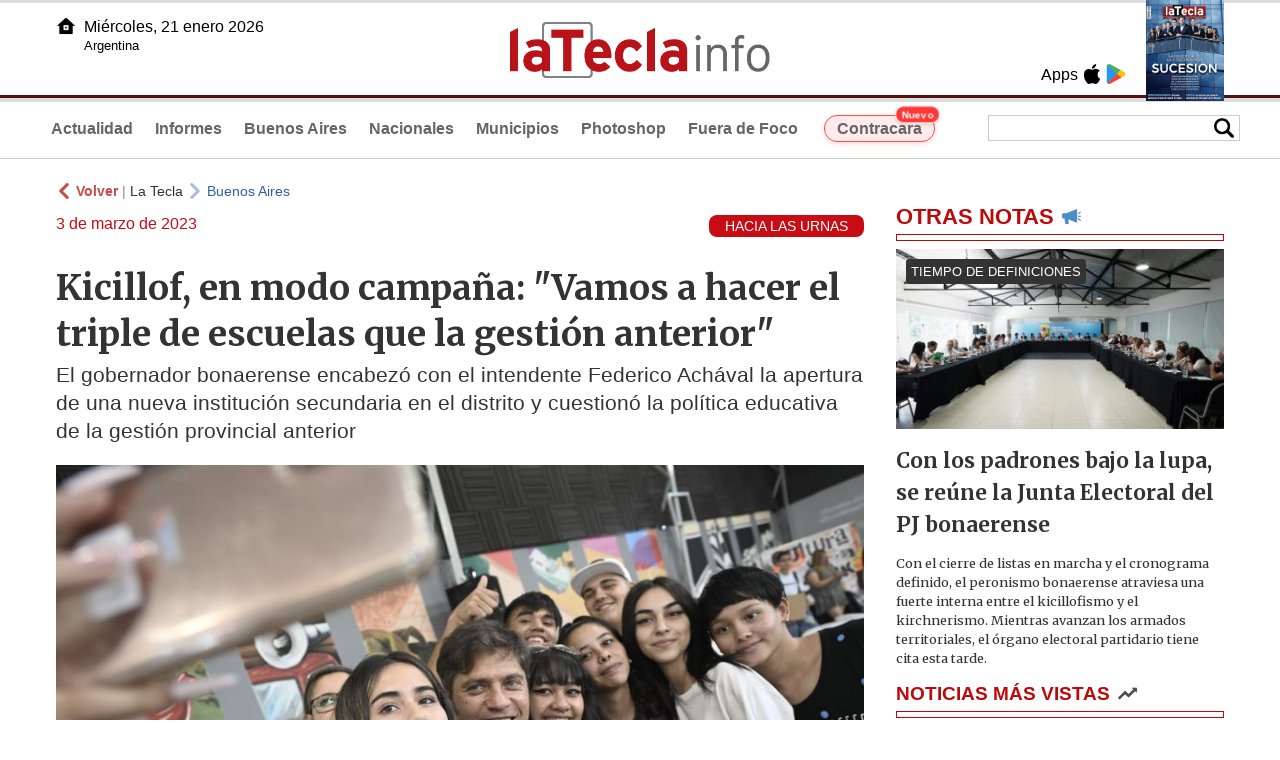

--- FILE ---
content_type: text/html
request_url: https://www.latecla.info/138438-kicillof-en-modo-campana-vamos-a-hacer-el-triple-de-escuelas-que-la-gestion-anterior
body_size: 6969
content:
<!DOCTYPE html>
<html lang="es">
<head>
<meta charSet="UTF-8"/><meta name="viewport" content="width=device-width, initial-scale=1.0"><title>Kicillof, en modo campaña: "Vamos a hacer el triple de escuelas que la gestión anterior" - La Tecla</title><link rel="preconnect" href="//latecla-repos-dgf.aplinews.com" />
<meta name="keywords" content="latecla, diario, noticias, argentina, buenos aires, nacionales, provinciales, internacionales, economia, judiciales, investigaciones" />
<meta name="language" content="Spanish" />
<meta name="distribution" content="Global" />
<meta name="robots" content="index, follow" />
<meta http-equiv="imagetoolbar" content="no" />
<link rel="manifest" href="/repos/1_7/json/manifest.json">
<link rel="apple-touch-icon" sizes="192x192" href="/repos/1_7/images/icon-192x192.png" />
<meta name="theme-color" content="#B20000" />

<meta name="description" content="El gobernador bonaerense encabezó con el intendente Federico Achával la apertura de una nueva institución secundaria en el distrito y cuestionó la política educativa de la gestión provincial anterior" />
<link rel="canonical" href="https://www.latecla.info/138438-kicillof-en-modo-campana-vamos-a-hacer-el-triple-de-escuelas-que-la-gestion-anterior" /><link type="text/css" href="/include/css/gral.min.css?v=4.22" rel="stylesheet" />
<link type="text/css" href="/repos/1_7/css/page.min.css?v=4.22" rel="stylesheet" />
<link type="text/css" href="/repos/1_7/css/home.min.css?v=4.22" rel="stylesheet" />
<link type="text/css" href="/repos/1_7/css/notas.min.css?v=4.22" rel="stylesheet" />
<link type="text/css" href="/repos/1_7/css/footer.min.css?v=4.22" rel="stylesheet" />
<link type="text/css" href="https://fonts.googleapis.com/css2?family=Merriweather:ital,wght@0,300;0,400;0,700;0,900;1,300;1,400;1,700;1,900&display=swap" rel="stylesheet" />
<script src="/include/js/jquery.min.js?v=4.10"></script>
<script src="/repos/1_7/js/page.min.js?v=4.10"></script>
<script src="/repos/1_7/js/notas.min.js?v=4.10"></script>
<link type="text/css" href="/repos/1_7/css/noticia.min.css?v=4.22" rel="stylesheet" />
<script src="/repos/1_7/js/noticia.min.js?v=4.10"></script>
<script src="/include/plugins/lazy/lazyload.min.js?v=4.10"></script>
<link type="text/css" href="/include/plugins/lightgallery/css/lightgallery-bundle.min.css?v=4.22" rel="stylesheet" />
<script src="/include/plugins/lightgallery/lightgallery.min.js?v=4.10"></script>
<script src="/include/plugins/lightgallery/plugins/thumbnail/lg-thumbnail.min.js?v=4.10"></script>
<script src="/include/plugins/lightgallery/plugins/zoom/lg-zoom.min.js?v=4.10"></script>
<meta property="fb:app_id" content="1610657809235222" />
<meta property="og:type" content="article" />
<meta property="og:title" content="Kicillof, en modo campa&ntilde;a: &quot;Vamos a hacer el triple de escuelas que la gesti&oacute;n anterior&quot;" />
<meta property="og:url" content="https://www.latecla.info/138438-kicillof-en-modo-campana-vamos-a-hacer-el-triple-de-escuelas-que-la-gestion-anterior" />
<meta property="og:description" content="El gobernador bonaerense encabez&oacute; con el intendente Federico Ach&aacute;val la apertura de una nueva instituci&oacute;n secundaria en el distrito y cuestion&oacute; la pol&iacute;tica educativa de la gesti&oacute;n provincial anterior" />
<meta itemprop="name" content="Kicillof, en modo campa&ntilde;a: &quot;Vamos a hacer el triple de escuelas que la gesti&oacute;n anterior&quot;" />
<meta itemprop="description" content="https://www.latecla.info/138438-kicillof-en-modo-campana-vamos-a-hacer-el-triple-de-escuelas-que-la-gestion-anterior" />
<meta property="og:image" itemprop="image" content="https://latecla-repos-dw6.aplinews.com/archivos/noticias/fotografias/159441_3.jpg" />
<meta property="og:image:secure_url" itemprop="image" content="https://latecla-repos-dw6.aplinews.com/archivos/noticias/fotografias/159441_3.jpg" />
<meta itemprop="image" content="https://latecla-repos-dw6.aplinews.com/archivos/noticias/fotografias/159441_3.jpg" />
<meta name="twitter:image" content="https://latecla-repos-dw6.aplinews.com/archivos/noticias/fotografias/159441_3.jpg" />
<meta name="twitter:card" content="summary_large_image" />
<meta name="twitter:site" content="@grupolatecla" />
<meta name="twitter:title" content="Kicillof, en modo campaña: "Vamos a hacer el triple de escuelas que la gestión anterior"" />
<meta name="twitter:x" content="test3" />
<meta name="twitter:url" content="https://www.latecla.info/138438-kicillof-en-modo-campana-vamos-a-hacer-el-triple-de-escuelas-que-la-gestion-anterior" />
<meta name="twitter:text:description" content="El gobernador bonaerense encabez&oacute; con el intendente Federico Ach&aacute;val la apertura de una nueva instituci&oacute;n secundaria en el distrito y cuestion&oacute; la pol&iacute;tica educativa de la gesti&oacute;n provincial anterior" />
<script async src="https://www.googletagmanager.com/gtag/js?id=G-K36PTMCRVZ"></script><script>window.dataLayer = window.dataLayer || [];function gtag(){dataLayer.push(arguments);}gtag('js', new Date());gtag('config', 'G-K36PTMCRVZ');</script>

<script type="text/javascript">
const _SERV_PATH_PREFIX = '';
const _SERV_PATH_REPOS = '1_7';
const noticia_id = 138438;
</script>

<script>
    gtag('event', 'open_news', {
    'reg_id': '138438',
    'reg_nombre': 'Kicillof, en modo campaña: "Vamos a hacer el triple de escuelas que la gestión anterior"',
    });

    console.log("GTAG: open_news");
</script> 
</head>

<body>
<div id="hd-cnt" style="background-image: url(repos/1_7/images/hd-cnt_bg.png);">
    <div class="hd">
        <div class="rg-pn">
            <div class="rg-pn-cnt-1 left">
                <div class="txt left">Apps</div><a class="left mgl4" href="https://apps.apple.com/es/app/la-tecla/id1186120839" title="App Store"><div class="ic_appstore ic_20 bg-ct" style="background-image: url(repos/1_7/images/hd_ic_appstore.png);"></div></a><a class="left mgl4" href="https://play.google.com" title="Google Play"><div class="ic_gplay ic_20 bg-ct" style="background-image: url(repos/1_7/images/hd_ic_gplay.png);"></div></a>            </div>
            <div class="rg-pn-cnt-2 left mgl4">
                <a href="Revistas"><div class="rv" style="background-image:url(https://latecla-repos-dw6.aplinews.com/archivos/eimpresa//paginas/864_0_2.jpg);"></div></a>            </div>
        </div>
        <div class="lf-pn">
            <a class="left" href="/" title="Inicio">
                <div class="ic_home ic_20 bg-ct" style="background-image: url(repos/1_7/images/hd_ic_home.png);"></div>
            </a>
            <div class="txt left">
                Miércoles, 21 enero 2026<br><small>Argentina</small>            </div>
            <div class="clear"></div>
        </div>
        <a href="/" title="Inicio">
            <div class="lg bg-ct" style="background-image: url(repos/1_7/images/hd_lg.png);"></div>
        </a>
    </div>

    <div class="hd-mn">
        <div class="cnt-right">
            <!--
            <a class="left mgl6" href="/" title="Whatsapp"><div class="ic_20 bg-ct" style="background-image: url(repos/1_7/images/hd_ic_wa.png);"></div></a>
            <a class="left mgl6" href="/" title="Telegram"><div class="ic_20 bg-ct" style="background-image: url(repos/1_7/images/hd_ic_tm.png);"></div></a>
            <a class="left mgl6" href="/" title="Facebook"><div class="ic_20 bg-ct" style="background-image: url(repos/1_7/images/hd_ic_fb.png);"></div></a>
            <a class="left mgl6" href="/" title="Twitter"><div class="ic_20 bg-ct" style="background-image: url(repos/1_7/images/hd_ic_tw.png);"></div></a>
            <a class="left mgl6" href="/" title="Instagram"><div class="ic_20 bg-ct" style="background-image: url(repos/1_7/images/hd_ic_it.png);"></div></a>
            -->

            <div class="search">
                <div class="busc">
                    <div class="lp bg-ct ic-search" style="background-image: url(repos/1_7/images/hd_lp.png);" title="Buscar"></div>
                    <div class="cnt-busc dato"><input class="dato" type="text" maxlength="30" /></div>
                </div>
                <div class="result"></div>
            </div>
        </div>

        <input type="checkbox" class="openSidebarMenu" id="openSidebarMenu">
        <label for="openSidebarMenu" class="sidebarIconToggle">
            <div class="spinner diagonal part-1"></div>
            <div class="spinner horizontal"></div>
            <div class="spinner diagonal part-2"></div>
        </label>

        <ul id="secc-btns"><li><a href="/">Actualidad</a></li><li><a href="informes">Informes</a></li><li><a href="BuenosAires">Buenos Aires</a></li><li><a href="nacionales">Nacionales</a></li><li><a href="municipios">Municipios</a></li><li><a href="photoshop">Photoshop</a></li><li><a href="fueradefoco">Fuera de Foco</a></li>            <style>
                .search .busc {
                    width: 250px !important;
                    /*height: 23px !important;*/
                }

                .search .busc .cnt-busc .dato {
                    width: 160px;
                }

                #ctra-cara {
                    position: relative;
                    display: inline-block;
                }

                #ctra-cara a {
                    background-color: #ffebeb;
                    border: 1px solid #ff4d4d;
                    color: #d10000;
                    font-weight: bold;
                    padding: 4px 12px;
                    border-radius: 20px;
                    transition: all 0.3s ease;
                    box-shadow: 0 2px 5px rgba(255, 77, 77, 0.2);
                    white-space: nowrap;
                    position: relative;
                    z-index: 1;
                }

                .badge-nuevo {
                    position: absolute;
                    top: -10px;
                    right: -5px;
                    background-color: #ff3333;
                    color: white;
                    font-size: 10px;
                    font-weight: bold;
                    padding: 2px 5px;
                    border-radius: 10px;
                    border: 1px solid white;
                    box-shadow: 0 1px 3px rgba(0, 0, 0, 0.2);
                    z-index: 2;
                    animation: titileo 3s infinite ease-in-out;
                }

                @keyframes titileo {

                    0%,
                    100% {
                        opacity: 0.8;
                    }

                    50% {
                        opacity: 1;
                        transform: scale(1.05);
                    }

                }

                #secc-btns li#ctra-cara:hover {
                    border: 1px solid transparent;
                    background-color: transparent;
                }

                #ctra-cara a:hover {
                    background-color: #ffdddd !important;
                    border: 1px solid #ff4d4d !important;
                    transform: translateY(-2px);
                    box-shadow: 0 4px 8px rgba(255, 77, 77, 0.3);
                    color: #a80000;
                }

                #ctra-cara a:active {
                    transform: translateY(0);
                    box-shadow: 0 2px 3px rgba(255, 77, 77, 0.3);
                }
            </style>
            <li id="ctra-cara"> <a href="contracara">Contracara <span class="badge-nuevo">Nuevo</span></a></li>
        </ul>
        <div class="clear"></div>
    </div>
</div>
<!-- Sidebar -->
<div id="sidebarMenu">
    <ul class="sidebarMenuInner">
        <li><a href="/">Actualidad<span>Portada</span></a></li>
        <li><a href="informes">Informes</a></li>
        <li><a href="BuenosAires">Buenos Aires</a></li>
        <li><a href="Nacionales">Nacionales</a></li>
        <li><a href="municipios">Municipios</a></li>
        <li><a href="photoshop">Photoshop</a></li>
        <li><a href="fueradefoco">Fuera de Foco</a></li>
    </ul>
</div><div class="wrapper"><div class="col1" style="padding:0 1rem;"><div><div class="mfch3 mgt8"><div class="ic-back left mgr4" style="background-image:url(/repos/1_7/images/back.png);"></div> <div class="left mgr4"><a class="ne pointer" onclick="history.back();"><strong style="color:#b92321;">Volver</strong></a> | <a class="ne" href="https://www.latecla.info"> La Tecla</a></div> <div class="ic-back left mgr4" style="background-image:url(/repos/1_7/images/forward.png); opacity:.4;"></div> <a class="az" href="/BuenosAires">Buenos Aires</a></div><div class="clear"></div><div class="mfch2 left"> 3 de marzo de 2023</div><div class="fvol1 right">HACIA LAS URNAS</div><div class="clear"></div></div><h1 class="ftit1 mgt8">Kicillof, en modo campaña: "Vamos a hacer el triple de escuelas que la gestión anterior"</h1><h2 class="fcop1">El gobernador bonaerense encabezó con el intendente Federico Achával la apertura de una nueva institución secundaria en el distrito y cuestionó la política educativa de la gestión provincial anterior</h2><div id="anchoShare"></div><div id="lightgallery" style="text-align:center;"><a href="https://latecla-repos-dw6.aplinews.com/archivos/noticias/fotografias/159441_3.jpg""><img src="https://latecla-repos-dw6.aplinews.com/archivos/noticias/fotografias/159441_3.jpg" alt="Kicillof, en modo campaña: "Vamos a hacer el triple de escuelas que la gestión anterior"" width="100%" /></a></div><div class="mod_share" style=""><div class="lb">Compartir</div><div class="clear"></div><a href="https://www.facebook.com/sharer.php?u=https%3A%2F%2Fwww.latecla.info%2F138438-kicillof-en-modo-campana-vamos-a-hacer-el-triple-de-escuelas-que-la-gestion-anterior&t=Kicillof%2C+en+modo+campa%C3%B1a%3A+%22Vamos+a+hacer+el+triple+de+escuelas+que+la+gesti%C3%B3n+anterior%22" target="_blank" rel=”nofollow”><div class="icon_share" style="background-image:url(/repos/1_7/images/facebook.png);"></div></a><a href="https://api.whatsapp.com/send?text=https%3A%2F%2Fwww.latecla.info%2F138438-kicillof-en-modo-campana-vamos-a-hacer-el-triple-de-escuelas-que-la-gestion-anterior" target="_blank" rel=”nofollow”><div class="icon_share" style="background-image:url(/repos/1_7/images/whatsapp.png);"></div></a><a class="btnTwShare pointer" url="/include/fns/twitter_sharer.php?url=https%3A%2F%2Fwww.latecla.info%2F138438-kicillof-en-modo-campana-vamos-a-hacer-el-triple-de-escuelas-que-la-gestion-anterior&txt=Kicillof, en modo campaña: "Vamos a hacer el triple de escuelas que la gestión anterior"" rel=”nofollow”><div class="icon_share" style="background-image:url(/repos/1_7/images/twitter.png);"></div></a><a href="https://telegram.me/share/url?url=https%3A%2F%2Fwww.latecla.info%2F138438-kicillof-en-modo-campana-vamos-a-hacer-el-triple-de-escuelas-que-la-gestion-anterior" target="_blank" rel=”nofollow”><div class="icon_share" style="background-image:url(/repos/1_7/images/telegram.png);"></div></a><a href="mailto:?subject=Mira+esta+nota+de+La+Tecla&body=Kicillof%2C+en+modo+campa%C3%B1a%3A+%22Vamos+a+hacer+el+triple+de+escuelas+que+la+gesti%C3%B3n+anterior%22 %0D%0A%0D%0Ahttps%3A%2F%2Fwww.latecla.info%2F138438-kicillof-en-modo-campana-vamos-a-hacer-el-triple-de-escuelas-que-la-gestion-anterior" rel=”nofollow”><div class="icon_share" style="background-image:url(/repos/1_7/images/correo.png);"></div></a></div><div class="fcue1" style="border-bottom:1px solid #ccc; padding-bottom:6px; padding-top:6px;"><h3>El gobernador Axel Kicillof ya se pone el traje de candidato y activ&oacute; el modo campa&ntilde;a. Este viernes, al encabezar junto al intendente de Pilar, Federico Ach&aacute;val, la inauguraci&oacute;n de la nueva escuela secundaria N&deg;31, prometi&oacute; hacer el triple de escuelas que la gesti&oacute;n anterior.<br /><br />&quot;Es f&aacute;cil hablar de lo importante que es la educaci&oacute;n, el problema es que cuando uno tiene responsabilidades de gobierno, m&aacute;s que los discursos importan los presupuestos, y m&aacute;s que los presupuestos importan las obras y las inversiones. Venimos de cuatro a&ntilde;os del gobierno anterior donde los mismos que se quejan por un d&iacute;a de clases son los que dejaron caer las escuelas&quot;, enfatiz&oacute; Kicillof en relaci&oacute;n al gobierno provincial de Cambiemos entre 2015 y 2019.<br /><br />En este sentido, sostuvo que &quot;en cuatro a&ntilde;os, endeudando a la Provincia en 7 mil millones de d&oacute;lares, llegaron a hacer 65 escuelas. No s&eacute; si es exagerado o no, pero tom&eacute;moslo por cierto. Nosotros terminamos el a&ntilde;o pasado inaugurando la escuela n&uacute;mero 130, 15 de las cuales fueron en Pilar, porque es un municipio que ha crecido mucho en poblaci&oacute;n y que necesitaba una expansi&oacute;n del sistema p&uacute;blico&quot;.<br /><br />&quot;Esta es la n&uacute;mero 16 y forma parte de las inauguraciones para el comienzo del ciclo lectivo y nos van a llevar a 148 nuevos edificios. En el transcurso de este a&ntilde;o vamos a triplicar la cantidad de escuelas que se hicieron los cuatro a&ntilde;os pasados y teniendo dos de pandemia, donde se hizo muy dif&iacute;cil llevar adelante las obras por las limitaciones en lo sanitario. Hechos, no palabras ni campa&ntilde;a&quot;, recalc&oacute; el gobernador.<br /><br />&quot;Hoy pareciera que (desde Juntos) vienen con una consultora desde el planeta marte a explicar c&oacute;mo se maneja la Provincia, pero lo que veo en las casi 12 candidaturas que hay en la oposici&oacute;n es que nadie se quiere hacer cargo que ya gobernaron cuatro a&ntilde;os e hicieron lo que hicieron. Ahora el discurso ya no es &#39;la prioridad es la educaci&oacute;n&#39;, ahora es &#39;el ajuste, achicar la cantidad de trabajadores&#39;&quot;, se&ntilde;al&oacute; Kicillof.<br /><br />Por otra parte, record&oacute; que &quot;cuando asumimos, no s&oacute;lo no hab&iacute;a m&aacute;s Conectar Igualdad, sino que hab&iacute;a 100 mil computadoras que no hab&iacute;an sido distribuidas&quot;. Tambi&eacute;n, dijo, &quot;hab&iacute;a obras que no terminaban porque las hab&iacute;amos empezado nosotros antes de 2019&quot;.<br /><br />&quot;Hubo mezquindad y miop&iacute;a de Cambiemos. Ellos dec&iacute;an que te ca&iacute;as en la educaci&oacute;n p&uacute;blica, pero lo que ocurr&iacute;a era que se ca&iacute;an las escuelas a los pibes porque no invert&iacute;an. Lo digo como un juego de palabras, pero es una cuesti&oacute;n profunda, porque el neoliberalismo y la derecha cuando gobierna, desfinancia, y despu&eacute;s se queja de lo mal que anda el Estado&quot;, cerr&oacute;.<br />&nbsp;</h3></div><div class="mfch3 mgt8"><div class="ic-back left mgr4" style="background-image:url(/repos/1_7/images/back.png);"></div> <div class="left mgr4"><a class="ne pointer" onclick="history.back();"><strong style="color:#b92321;">Volver</strong></a> | <a class="ne" href="https://www.latecla.info"> La Tecla</a></div> <div class="ic-back left mgr4" style="background-image:url(/repos/1_7/images/forward.png); opacity:.4;"></div> <a class="az" href="/BuenosAires">Buenos Aires</a></div></div><div class="col2" style="padding:0 1rem;"><div class="lb-1"><h2 class="tx">OTRAS NOTAS</h2><div class="ic" style="background-image:url(/repos/1_7/images/notas_ic.png)"></div><div class="clear"></div><div class="sep"></div></div><div class="sep-1"></div><a class="none" href="164264-con-los-padrones-bajo-la-lupa-se-reune-la-junta-electoral-del-pj-bonaerense"><article class="nt-3"><div class="ft lazy"  data-bg="url('https://latecla-repos-dw6.aplinews.com/archivos/noticias/fotografias/207200_2.jpg')"><div class="cnt-vol"><div class="vol">TIEMPO DE DEFINICIONES</div></div></div><div class="cnt-1"><h1 class="tit">Con los padrones bajo la lupa, se reúne la Junta Electoral del PJ bonaerense </h1><h2 class="cop">Con el cierre de listas en marcha y el cronograma definido, el peronismo bonaerense atraviesa una fuerte interna entre el kicillofismo y el kirchnerismo. Mientras avanzan los armados territoriales, el órgano electoral partidario tiene cita esta tarde.</h2></div></article></a><div class="col2"><section class="notRank"><h1 class="tit">NOTICIAS M&Aacute;S VISTAS</h1><div class="ic" style="background-image:url(/repos/1_7/images/rank_ic.png)"></div><div class="clear"></div><div class="sep"></div><a class="ne" href="164253-el-mdf-buscara-la-gobernacion-en-2027-y-ya-tiene-sus-cuatro-alfiles-para-competir"><div class="item"><div class="ft" style="background-image:url(https://latecla-repos-dw6.aplinews.com/archivos/noticias/fotografias/207185_2.jpg);"></div><h2>El MDF buscará la gobernación en 2027 y ya tiene sus cuatro alfiles para competir</h2><div class="clear"></div></div></a><a class="ne" href="164255-tras-la-rosca-por-el-endeudamiento-kicillof-oficializo-la-nueva-conduccion-del-banco-provincia"><div class="item"><div class="ft" style="background-image:url(https://latecla-repos-dw6.aplinews.com/archivos/noticias/fotografias/207187_2.jpg);"></div><h2>Tras la rosca por el Endeudamiento, Kicillof oficializó la nueva conducción del Bapro</h2><div class="clear"></div></div></a><a class="ne" href="164260-denuncian-expropiacion-irregular-de-terrenos-en-distrito-ultra-k"><div class="item"><div class="ft" style="background-image:url(https://latecla-repos-dw6.aplinews.com/archivos/noticias/fotografias/207194_2.jpg);"></div><h2>Denuncian expropiación irregular de terrenos en distrito ultra K </h2><div class="clear"></div></div></a><a class="ne" href="164262-intendentes-dulces-bonos-aumentos-y-paritarias-reabiertas-para-municipales-en-la-provincia"><div class="item"><div class="ft" style="background-image:url(https://latecla-repos-dw6.aplinews.com/archivos/noticias/fotografias/207196_2.jpg);"></div><h2>Intendentes dulces: bonos, aumentos y paritarias reabiertas para municipales en la Provincia</h2><div class="clear"></div></div></a><a class="ne" href="164254-el-enfrentamiento-por-punta-mogotes"><div class="item"><div class="ft" style="background-image:url(https://latecla-repos-dw6.aplinews.com/archivos/noticias/fotografias/207186_2.jpg);"></div><h2>El enfrentamiento por Punta Mogotes</h2><div class="clear"></div></div></a></section></div></div></div><div class="cnt-redes">
    <div class="items">
        <a class="left mgl6" href="https://api.whatsapp.com/send?phone=5492216419037" target="_blank" title="Whatsapp"><div class="ic_30 bg-ct" style="background-image: url(repos/1_7/images/hd_ic_wa.png);"></div></a><a class="left mgl6" href="https://t.me/+5492216419037" target="_blank" title="Telegram"><div class="ic_30 bg-ct" style="background-image: url(repos/1_7/images/hd_ic_tm.png);"></div></a><a class="left mgl6" href="https://www.facebook.com/Revistalatecla/" target="_blank" title="Facebook"><div class="ic_30 bg-ct" style="background-image: url(repos/1_7/images/hd_ic_fb.png);"></div></a><a class="left mgl6" href="https://www.twitter.com/grupolatecla" target="_blank" title="Twitter"><div class="ic_30 bg-ct" style="background-image: url(repos/1_7/images/hd_ic_tw.png);"></div></a><a class="left mgl6" href="https://www.instagram.com/revistalatecla" target="_blank" title="Instagram"><div class="ic_30 bg-ct" style="background-image: url(repos/1_7/images/hd_ic_it.png);"></div></a><a class="left mgl6" href="https://www.tiktok.com" target="_blank" title="Tik Tok"><div class="ic_30 bg-ct" style="background-image: url(repos/1_7/images/hd_ic_tk.png);"></div></a><div class="clear"></div>    </div>
</div>

<div class="pie">
    <div class="logo lazy"  data-bg="url('/repos/1_7/images/logo_cabeza_bn.png?v=4.22')"></div>
    <div class="text">
        Copyright 2026<br /><strong>La Tecla</strong><br /><a class="bl" href="redaccion.php"><div class="redacc">Redacción</div></a><br /><span class="rights">Todos los derechos reservados</span><br /><div class="dev">Serga.NET</div>    </div>
</div>
<script>
if(lazyLoadInstance){
    console.log("LazyLoad Update!");
    lazyLoadInstance.update();
}
</script><script type="text/javascript">
$("iframe").each(function( index ){
	console.log(index + " IFRAME: " + $(this).attr("src").search("infogram.com"));

	if($(this).attr("src").search("infogram.com") > 0){
		ratio = $(this).attr("width") / $(this).attr("height");
		$(this).attr("ratio", ratio);
		$(this).addClass("autoResize");

		console.log($(this).width() + " -> " + $(this).attr("width") + " " + $(this).attr("height") + " okey!");
	}
});

function updateIframes(){
	console.log("RESIZE");
	$(".autoResize").each(function( index ){
		//console.log(index + " IFRAME: " + $(this).attr("src").search("infogram.com"));
		h = $(this).width() / $(this).attr("ratio");
		$(this).attr("height", parseInt(h));
	});
}

window.addEventListener('resize', function(event) {
	updateIframes();
}, true);

updateIframes();

//Deteccion de navegador:
function isiOS() {
	return [
		'iPad Simulator',
		'iPhone Simulator',
		'iPod Simulator',
		'iPad',
		'iPhone',
		'iPod'
	].includes(navigator.platform)
	// iPad on iOS 13 detection
	|| (navigator.userAgent.includes("Mac") && "ontouchend" in document)
}

$(document).ready(function(){
	$(".btnTwShare").click(function(){
		var url = $(this).attr("url");

		if(isiOS()){
			window.location = url;
		} else {
			window.open(url, '_blank');
		}
	});
});


</script>

<script>
let ar = []
</script>
<script type="text/javascript" src="/include/js/widget_ctrol.js?v=4.10"></script>
<script>
//Ajusta el tamaño del Pdf Viewer:
window.addEventListener('message', function (e) {
	var d = e.data || {};
	if (d.type === 'pdf-viewer-height') {
		document.querySelectorAll('iframe.pdf-embed').forEach(function (f) {
			var fid = (new URL(f.src, location.href)).searchParams.get('id') || '';
			if (fid === (d.id || fid)) f.style.height = (d.height||0) + 'px';
		});
	}
});
</script>
</body>
</html>